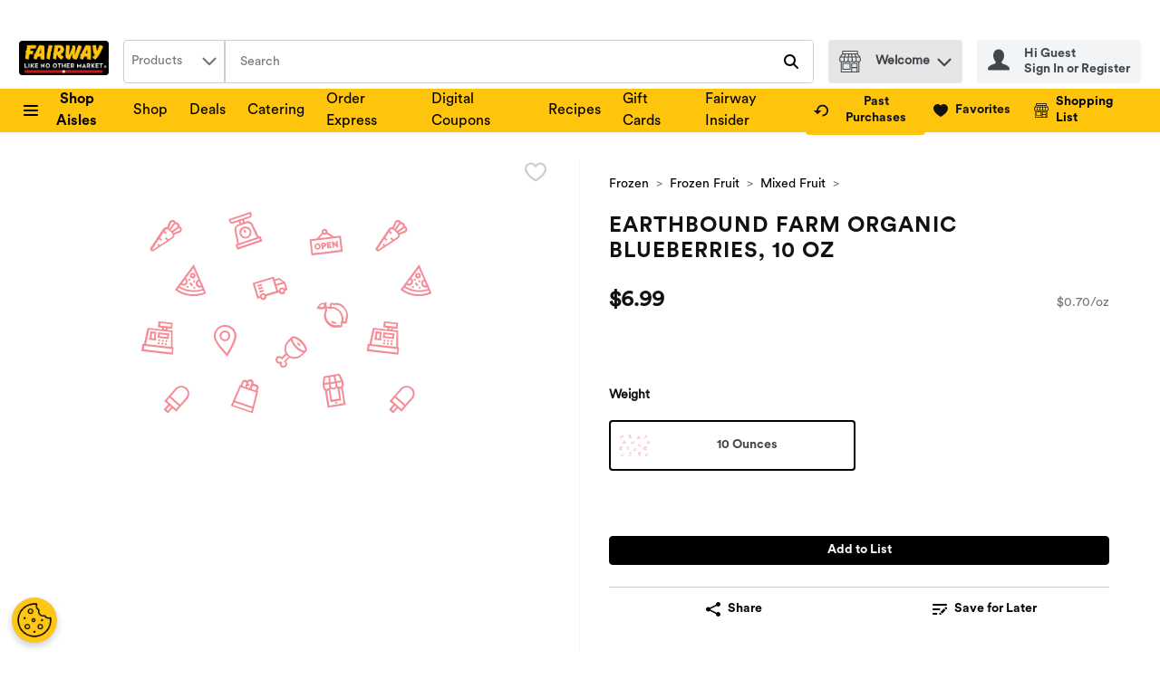

--- FILE ---
content_type: image/svg+xml
request_url: https://storage.googleapis.com/images-prs-prd-c7e7986.prs.prd.v8.commerce.mi9cloud.com/srs/img/missing-Image-Square.svg
body_size: 19809
content:
<?xml version="1.0" encoding="utf-8"?>
<!-- Generator: Adobe Illustrator 25.4.1, SVG Export Plug-In . SVG Version: 6.00 Build 0)  -->
<svg version="1.1" id="Layer_1" xmlns="http://www.w3.org/2000/svg" xmlns:xlink="http://www.w3.org/1999/xlink" x="0px" y="0px"
	 viewBox="0 0 171 123" style="enable-background:new 0 0 171 123;" xml:space="preserve">
<style type="text/css">
	.st0{fill:#F48D96;}
</style>
<g>
	<g>
		<path class="st0" d="M26.5,13.3c-0.2-0.4-0.6-0.7-1-0.9c0-0.6-0.2-1.1-0.6-1.5s-0.9-0.6-1.5-0.6c-0.1-0.4-0.5-0.8-0.9-1
			c-0.8-0.5-1.8-0.3-2.4,0.3c-0.2,0.2-0.4,0.4-0.5,0.7l-1.1,2.8c-0.2,0-0.4-0.1-0.6,0c-0.7,0.1-1.3,0.4-1.7,1l-7,10.6
			C9.1,24.9,9,25.2,9,25.4c0,0.3,0.1,0.7,0.4,0.9s0.6,0.4,0.9,0.4c0.2,0,0.5-0.1,0.7-0.2l10.6-7c0.6-0.4,0.9-1,1-1.6
			c0-0.2,0-0.4,0-0.6l2.9-1.1c0.3-0.1,0.5-0.2,0.7-0.4C26.9,15.1,27,14.1,26.5,13.3z M20.7,10.8c0-0.1,0.1-0.2,0.2-0.3
			c0.3-0.3,0.8-0.4,1.1-0.1c0.2,0.1,0.3,0.3,0.4,0.4c-0.2,0.1-0.4,0.3-0.6,0.5L19.9,14l-0.1-0.1c-0.1-0.1-0.1-0.1-0.2-0.2L20.7,10.8
			z M21.7,17.8c0,0.4-0.2,0.7-0.5,0.9l-2,1.3L18,18.8l-0.7,0.7l1.1,1.1l-3.9,2.6l-0.8-0.8L13,23.1l0.6,0.6l-2.9,2
			c-0.1,0-0.1,0-0.1,0c-0.1,0-0.1,0-0.2-0.1c-0.1-0.1-0.1-0.2,0-0.4l3.6-5.4l0,0l1.1,1.1l0.7-0.7L14.6,19l0,0l2-3l1.1,1.1l0.7-0.7
			l-1.2-1.2l0.3-0.4c0.2-0.3,0.5-0.5,0.9-0.5h0.1c0.3,0,0.6,0.1,0.9,0.4l2.2,2.2C21.6,17.1,21.7,17.5,21.7,17.8z M21.1,15.2
			l-0.5-0.5l2-2.9c0.2-0.2,0.4-0.4,0.7-0.4h0.1c0.2,0,0.5,0.1,0.7,0.3s0.3,0.4,0.3,0.7v0.1c0,0.3-0.2,0.5-0.4,0.7L21.1,15.2z
			 M25.5,15c-0.1,0.1-0.2,0.2-0.3,0.2l-2.9,1.1c-0.1-0.1-0.1-0.1-0.2-0.2L21.9,16l2.7-1.9c0.2-0.1,0.4-0.3,0.5-0.6
			c0.2,0.1,0.4,0.2,0.5,0.4C25.9,14.2,25.8,14.7,25.5,15z"/>
	</g>
</g>
<g>
	<g>
		<g>
			<path class="st0" d="M50.4,68.1c-3.5,0.4-6,3.5-5.6,7c0.2,1.4,1.4,3.6,3.7,6.4c1.7,2.1,3.3,3.8,3.4,3.8l0.5,0.5l0.3-0.6
				c0,0,1.3-2,2.5-4.4c1.7-3.2,2.4-5.6,2.3-7.1C57,70.2,53.9,67.7,50.4,68.1z M52.1,84c-2-2.1-6.1-6.8-6.3-9.1
				c-0.3-2.9,1.8-5.5,4.7-5.8s5.5,1.8,5.8,4.7C56.6,76.1,53.6,81.5,52.1,84z"/>
		</g>
	</g>
	<g>
		<g>
			<path class="st0" d="M50.7,71.2c-1.7,0.2-2.9,1.7-2.7,3.3s1.7,2.9,3.3,2.7s2.9-1.7,2.7-3.3S52.4,71,50.7,71.2z M51.2,76.2
				c-1.1,0.1-2.1-0.7-2.2-1.8s0.7-2.1,1.8-2.2s2.1,0.7,2.2,1.8S52.3,76.1,51.2,76.2z"/>
		</g>
	</g>
</g>
<g>
	<g>
		<g>
			<path class="st0" d="M81.4,41.6l-2.5,0.8l-0.5-1.5l-11.9,3.6l2.7,8.9l1.6-0.5c0.4,0.9,1.3,1.3,2.2,1.1s1.5-1.2,1.3-2.1l7.1-2.1
				c0.4,0.9,1.3,1.3,2.2,1.1s1.5-1.2,1.3-2.1l1.3-0.4l-1.3-4.3L81.4,41.6z M79.2,43.3l2.1-0.6l2.1,1.3l-3.6,1.1L79.2,43.3z M73.2,52
				c0,0.4-0.2,0.7-0.6,0.8s-0.8,0-0.9-0.4c0-0.1-0.1-0.1-0.1-0.2c-0.1-0.4,0.1-0.9,0.6-1s0.9,0.1,1,0.5C73.2,51.9,73.2,52,73.2,52z
				 M79.8,49l-6,1.8c-0.5-0.5-1.2-0.7-1.9-0.5c-0.7,0.2-1.2,0.8-1.3,1.5L69.9,52l-2.1-6.9l9.9-3L79.8,49z M83.9,48.8
				c0,0.4-0.2,0.7-0.6,0.8s-0.8,0-0.9-0.4c0-0.1-0.1-0.1-0.1-0.2c-0.1-0.4,0.1-0.9,0.6-1s0.9,0.1,1,0.5
				C83.9,48.7,83.9,48.8,83.9,48.8z M84.9,47.5l-0.4,0.1c-0.5-0.5-1.2-0.7-1.9-0.5s-1.2,0.8-1.3,1.5l-0.4,0.1L80,46.1l4.1-1.2
				L84.9,47.5z"/>
		</g>
	</g>
	<g>
		<g>
			<rect x="69.3" y="45.3" transform="matrix(0.9578 -0.2875 0.2875 0.9578 -10.189 22.2166)" class="st0" width="2.5" height="1"/>
		</g>
	</g>
	<g>
		<g>
			
				<rect x="69.8" y="46.9" transform="matrix(0.9578 -0.2875 0.2875 0.9578 -10.6277 22.4283)" class="st0" width="2.5" height="1"/>
		</g>
	</g>
	<g>
		<g>
			
				<rect x="70.3" y="48.6" transform="matrix(0.9578 -0.2875 0.2875 0.9578 -11.0956 22.6435)" class="st0" width="2.5" height="1"/>
		</g>
	</g>
</g>
<g>
	<g>
		<g>
			<path class="st0" d="M21.6,80.5l0.1-9.3l-3-0.3l0.1-0.9l2.5,0.3l0.4-3.4l-8-0.9l-0.4,3.4l2.4,0.3l-0.1,0.9l-8.1-0.9l-2,9.1
				l-0.9-0.1l-0.5,4.1l17.6,2l0.5-4.1L21.6,80.5z M16,68.6l-1.4-0.2l0.2-1.4l5.9,0.7l-0.2,1.4L19,68.9L16,68.6z M17.9,69.9l-0.1,0.8
				l-1-0.1l0.1-0.8L17.9,69.9z M8.5,70.7l12.3,1.4l-0.1,8.3l-14-1.6L8.5,70.7z M21,83.6L5.5,81.8l0.2-2l15.6,1.8L21,83.6z"/>
		</g>
	</g>
	<g>
		<g>
			<path class="st0" d="M13.5,72.2l-0.4,3.1l6.3,0.7l0.4-3.1L13.5,72.2L13.5,72.2z M18.5,74.9l-4.2-0.5l0.1-1.1l4.2,0.5L18.5,74.9z"
				/>
		</g>
	</g>
	<g>
		<g>
			<rect x="13.6" y="76.3" transform="matrix(0.1127 -0.9936 0.9936 0.1127 -63.8273 82.1029)" class="st0" width="1" height="1"/>
		</g>
	</g>
	<g>
		<g>
			<rect x="15.6" y="76.5" transform="matrix(0.1127 -0.9936 0.9936 0.1127 -62.2181 84.2785)" class="st0" width="1" height="1"/>
		</g>
	</g>
	<g>
		<g>
			<rect x="17.6" y="76.7" transform="matrix(0.1127 -0.9936 0.9936 0.1127 -60.7025 86.482)" class="st0" width="1" height="1"/>
		</g>
	</g>
	<g>
		<g>
			<rect x="13.3" y="77.8" transform="matrix(0.1127 -0.9936 0.9936 0.1127 -65.5586 83.2237)" class="st0" width="1" height="1"/>
		</g>
	</g>
	<g>
		<g>
			<rect x="15.4" y="78.1" transform="matrix(0.1127 -0.9936 0.9936 0.1127 -64.0158 85.4788)" class="st0" width="1" height="1"/>
		</g>
	</g>
	<g>
		<g>
			<rect x="17.3" y="78.3" transform="matrix(0.1127 -0.9936 0.9936 0.1127 -62.4995 87.6826)" class="st0" width="1" height="1"/>
		</g>
	</g>
	<g>
		<g>
			<path class="st0" d="M12.1,75.8l0.4-3.8l-3.4-0.4l-0.4,3.8H8.4l-0.1,1h0.3l3.4,0.4h0.3l0.1-1H12.1z M11.1,75.7l-1.3-0.2l0.3-2.7
				l1.3,0.2L11.1,75.7z"/>
		</g>
	</g>
</g>
<g>
	<g>
		<g>
			<path class="st0" d="M115.4,56c-1.1-0.4-2.2-0.4-3.1-0.1c-0.7-0.4-1.4-0.4-2,0c-0.5,0.4-0.7,1.2-0.4,1.9c0,0.1-0.1,0.2-0.1,0.2
				h-0.1c-0.5-0.3-1-0.4-1.5-0.2c-0.2-0.4-0.5-1.3,0.1-2.3l-0.5-0.2l-0.5-0.2c-0.1,0.3-0.2,0.5-0.3,0.8l0,0
				c-0.3-0.2-0.7-0.3-1.1-0.3c-1.1,0-2.1,0.9-3.1,2.6l-0.4,0.6l0.7,0.2c1.8,0.5,3.2,0.4,3.9-0.2l0.1-0.1l0.1-0.1l0,0
				c0,0,0.1,0.1,0.1,0.2l0,0c-0.2,0.4-0.3,1-0.1,1.5c-1.1,1.9-0.7,4.7,1,6.8c0.9,1.1,2,1.9,3.2,2.3c1.1,0.4,2.3,0.4,3.2,0
				c0.6,0.3,1.3,0.3,1.9-0.1c0.5-0.4,0.7-1.2,0.4-1.9c0,0,0-0.1,0.1-0.1s0.2-0.1,0.3-0.1c0.6,0.3,1.3,0.3,1.9-0.1
				c0.5-0.4,0.7-1.2,0.4-1.9c0.5-0.9,0.6-2,0.5-3.1c-0.2-1.2-0.7-2.5-1.6-3.5C117.7,57.2,116.6,56.5,115.4,56z M106.4,57.7
				c-0.2,0.2-0.8,0.5-2.4,0.2c0.9-1.3,1.5-1.5,1.8-1.5c0.4,0,0.7,0.3,0.8,0.4C106.7,57,106.7,57.4,106.4,57.7z M116.3,66.1
				c-0.1,0.2-0.2,0.5-0.3,0.7l-0.2,0.2l0.1,0.1l0.1,0.2c0.2,0.3,0.2,0.7-0.1,0.9c-0.2,0.2-0.5,0.1-0.8-0.1l-0.2-0.2l-0.3,0.1
				c-1.7,0.7-4-0.1-5.5-1.9s-1.8-4.2-0.8-5.8l0.2-0.3l-0.1-0.3c-0.2-0.3-0.2-0.7,0.1-0.9c0.2-0.2,0.6-0.1,0.9,0.2l0.1,0.1l0.1,0.1
				l0.3-0.1c0.2-0.1,0.5-0.2,0.8-0.2c1.6-0.2,3.4,0.6,4.6,2.2C116.4,62.6,116.8,64.6,116.3,66.1z M118.7,64.6l-0.2,0.2l0.1,0.3
				c0.2,0.3,0.2,0.7-0.1,0.9c-0.2,0.2-0.5,0.1-0.8-0.1l-0.2-0.2l0,0c0.1-0.6,0.1-1.2,0-1.8c-0.2-1.2-0.7-2.5-1.6-3.5
				s-1.9-1.8-3.1-2.2c-0.6-0.2-1.2-0.3-1.8-0.3l0,0l-0.1-0.3c-0.2-0.3-0.2-0.7,0.1-0.9c0.2-0.2,0.6-0.1,0.9,0.2l0.2,0.2l0.3-0.1
				c1.7-0.6,3.9,0.2,5.4,2C119.2,60.7,119.6,63,118.7,64.6z"/>
		</g>
	</g>
	<g>
		<g>
			<path class="st0" d="M113,66.4c-1.1,0-1.7-0.7-1.7-0.7l-0.8,0.7c0.1,0.1,1.1,1.3,3,1.1l-0.1-0.8v-0.2
				C113.3,66.4,113.2,66.4,113,66.4z"/>
		</g>
	</g>
</g>
<g>
	<g>
		<g>
			<ellipse transform="matrix(0.7071 -0.7071 0.7071 0.7071 -28.7517 88.5344)" class="st0" cx="92.5" cy="79" rx="0.5" ry="1.3"/>
		</g>
	</g>
	<g>
		<g>
			<path class="st0" d="M96.7,80.4c-0.5-1.1-1.3-2.2-2.3-3.3c-1.1-1.1-2.2-1.9-3.3-2.3c-1.2-0.5-2.1-0.5-2.7,0l0,0L86.3,77
				c-2,2-2.4,4.9-1.3,7.1l-2,2c-0.9-0.8-2.2-0.8-3,0.1c-0.4,0.4-0.6,1-0.6,1.5s0.2,1.1,0.6,1.5c0.5,0.5,1.1,0.7,1.7,0.6
				c0,0.1,0,0.1,0,0.2c0,0.6,0.2,1.1,0.6,1.5s1,0.6,1.5,0.6s1.1-0.2,1.5-0.6s0.6-1,0.6-1.5c0-0.6-0.2-1.1-0.6-1.5l2-2
				c0.8,0.4,1.7,0.6,2.6,0.6c0.1,0,0.2,0,0.2,0c1.6-0.1,3.1-0.7,4.3-1.9l2.1-2.1l0,0l0,0l0.1-0.1l0,0C97.2,82.6,97.2,81.6,96.7,80.4
				z M83.9,88.7l0.6,0.3c0.1,0.1,0.2,0.1,0.2,0.2c0.2,0.2,0.3,0.5,0.3,0.8s-0.1,0.6-0.3,0.8c-0.4,0.4-1.2,0.4-1.6,0
				c-0.2-0.2-0.3-0.5-0.3-0.8s0.1-0.6,0.3-0.8l-0.7-0.7c-0.4,0.4-1.2,0.4-1.6,0c-0.2-0.2-0.3-0.5-0.3-0.8s0.1-0.6,0.3-0.8
				c0.4-0.4,1.2-0.4,1.6,0c0.1,0.1,0.1,0.2,0.2,0.2l0.3,0.6l2.7-2.7c0.1,0.2,0.3,0.4,0.5,0.5l0,0c0.2,0.2,0.3,0.3,0.5,0.5L83.9,88.7
				z M93.8,84.5c-1,1-2.3,1.6-3.6,1.6c-1.3,0.1-2.6-0.4-3.5-1.3c-1.9-1.9-1.8-5.1,0.3-7.1l1-1c0.1,0.3,0.2,0.6,0.3,0.9
				c0.5,1.1,1.3,2.2,2.3,3.3c1.1,1.1,2.2,1.9,3.3,2.3c0.3,0.1,0.6,0.2,0.9,0.3L93.8,84.5z M95.9,82.4c-0.2,0.2-0.8,0.2-1.6-0.2
				c-0.9-0.4-2-1.2-2.9-2.1s-1.7-2-2.1-2.9c-0.3-0.7-0.4-1.4-0.2-1.6c0.1-0.1,0.2-0.1,0.4-0.1c0.3,0,0.7,0.1,1.1,0.3
				c0.9,0.4,2,1.2,2.9,2.1s1.7,2,2.1,2.9C96.1,81.6,96.2,82.2,95.9,82.4z"/>
		</g>
	</g>
</g>
<g>
	<g>
		<g>
			<path class="st0" d="M112.2,18.3l-3.6-2.4c0-0.1,0-0.2,0-0.4c-0.1-0.9-0.9-1.6-1.8-1.4c-0.9,0.1-1.6,0.9-1.4,1.8
				c0,0.1,0,0.2,0.1,0.4l-3,3.2l-4,0.5l1.1,9l17.6-2.1l-1.1-9L112.2,18.3z M106.8,15.1c0.3,0,0.6,0.2,0.7,0.5s-0.2,0.6-0.5,0.7
				s-0.6-0.2-0.7-0.5C106.3,15.5,106.5,15.2,106.8,15.1z M106,17.1c0.3,0.2,0.7,0.3,1.1,0.3s0.8-0.2,1-0.5l2.5,1.6l-6.6,0.8
				L106,17.1z M116,25.9l-15.6,1.9l-0.8-6.9l15.6-1.9L116,25.9z"/>
		</g>
	</g>
	<g>
		<g>
			<path class="st0" d="M104.6,23.1c-0.1-0.2-0.2-0.4-0.4-0.5c-0.2-0.1-0.4-0.3-0.6-0.3s-0.5-0.1-0.7-0.1c-0.3,0-0.5,0.1-0.7,0.2
				s-0.4,0.3-0.5,0.5s-0.2,0.4-0.3,0.6c-0.1,0.2-0.1,0.5-0.1,0.7s0.1,0.4,0.2,0.6s0.2,0.4,0.4,0.5c0.2,0.1,0.4,0.3,0.6,0.3
				c0.2,0.1,0.5,0.1,0.7,0.1c0.3,0,0.5-0.1,0.7-0.2s0.4-0.3,0.5-0.5s0.2-0.4,0.3-0.6c0.1-0.2,0.1-0.5,0.1-0.7
				C104.8,23.5,104.7,23.3,104.6,23.1z M103.8,24.2c0,0.1-0.1,0.2-0.1,0.3c-0.1,0.1-0.1,0.2-0.2,0.2c-0.1,0.1-0.2,0.1-0.3,0.1
				c-0.1,0-0.3,0-0.4,0s-0.2-0.1-0.3-0.2c-0.1-0.1-0.1-0.2-0.2-0.3c-0.1-0.1-0.1-0.2-0.1-0.3c0-0.1,0-0.2,0-0.3
				c0-0.1,0.1-0.2,0.1-0.3c0.1-0.1,0.1-0.2,0.2-0.2c0.1-0.1,0.2-0.1,0.3-0.1c0.1,0,0.3,0,0.4,0s0.2,0.1,0.3,0.2
				c0.1,0.1,0.1,0.2,0.2,0.3c0.1,0.1,0.1,0.2,0.1,0.3C103.9,24,103.8,24.1,103.8,24.2z"/>
		</g>
	</g>
	<g>
		<g>
			<path class="st0" d="M107.7,22.4c-0.1-0.1-0.2-0.3-0.3-0.4s-0.2-0.2-0.4-0.2c-0.2,0-0.3-0.1-0.5,0L105,22l0.4,3.5l1-0.1l-0.1-1.1
				l0.6-0.1c0.2,0,0.3-0.1,0.5-0.2c0.1-0.1,0.2-0.2,0.3-0.3c0.1-0.1,0.2-0.3,0.2-0.4s0.1-0.3,0-0.5
				C107.8,22.7,107.8,22.5,107.7,22.4z M106.8,23.2c0,0.1-0.1,0.1-0.2,0.1l-0.5,0.1l-0.1-0.8l0.5-0.1c0.1,0,0.1,0,0.2,0.1
				s0.1,0.1,0.1,0.3C106.9,23.1,106.9,23.2,106.8,23.2z"/>
		</g>
	</g>
	<g>
		<g>
			<polygon class="st0" points="109.4,24.1 109.3,23.6 110.6,23.4 110.5,22.6 109.2,22.8 109.2,22.3 110.6,22.1 110.5,21.3 
				108.1,21.6 108.5,25.1 111,24.8 110.9,23.9 			"/>
		</g>
	</g>
	<g>
		<g>
			<polygon class="st0" points="113.2,21 113.4,22.7 111.8,21.1 111,21.2 111.5,24.7 112.4,24.6 112.2,22.9 113.8,24.4 114.6,24.3 
				114.2,20.8 			"/>
		</g>
	</g>
</g>
<g>
	<g>
		<g>
			<path class="st0" d="M33.5,34L22.9,48.3l0.4,0.3c2.4,1.8,5.2,2.9,8.1,3.2h0.1c2.9,0.3,5.8-0.1,8.5-1.3l0.5-0.2L33.5,34z
				 M36.5,43.5l1,2.3C37.2,46,37,46,36.8,46c-0.7-0.1-1.2-0.7-1.1-1.4C35.7,44.1,36,43.7,36.5,43.5z M28.5,42.6
				c0.4,0.3,0.6,0.7,0.6,1.2c-0.1,0.7-0.7,1.2-1.4,1.1c-0.2,0-0.5-0.1-0.7-0.3L28.5,42.6z M26.3,45.5c0.3,0.3,0.7,0.4,1.2,0.5
				c1.3,0.2,2.4-0.8,2.6-2c0.1-0.9-0.3-1.7-1-2.2l4.2-5.6l2.8,6.4c-0.8,0.3-1.4,1-1.5,1.9c-0.2,1.3,0.8,2.4,2,2.6
				c0.4,0,0.9,0,1.3-0.2l0.4,1c-4.2,1.3-8.8,0.8-12.6-1.5L26.3,45.5z M24.4,48.1l0.7-0.9c2.1,1.2,4.3,2,6.6,2.2c2.3,0.3,4.7,0,7-0.7
				l0.5,1C34.3,51.7,28.7,51.1,24.4,48.1z"/>
		</g>
	</g>
	<g>
		<g>
			<path class="st0" d="M33.1,38.8c-0.9-0.1-1.7,0.5-1.8,1.4s0.5,1.7,1.4,1.8s1.7-0.5,1.8-1.4S34,38.9,33.1,38.8z M32.8,40.9
				c-0.3,0-0.5-0.3-0.5-0.6s0.3-0.5,0.6-0.5s0.5,0.3,0.5,0.6C33.4,40.7,33.1,40.9,32.8,40.9z"/>
		</g>
	</g>
	<g>
		<g>
			<rect x="29.5" y="46.2" transform="matrix(0.9734 -0.2293 0.2293 0.9734 -9.9089 8.1231)" class="st0" width="1" height="1"/>
		</g>
	</g>
	<g>
		<g>
			<rect x="33.1" y="43" transform="matrix(0.1145 -0.9934 0.9934 0.1145 -13.4128 71.9411)" class="st0" width="1" height="1"/>
		</g>
	</g>
	<g>
		<g>
			<rect x="30.5" y="42.2" transform="matrix(0.9845 -0.1754 0.1754 0.9845 -7.009 6.0993)" class="st0" width="1" height="1"/>
		</g>
	</g>
	<g>
		<g>
			<rect x="33.3" y="46.6" transform="matrix(0.3767 -0.9263 0.9263 0.3767 -22.5855 60.7157)" class="st0" width="1" height="1"/>
		</g>
	</g>
	<g>
		<g>
			
				<rect x="31.5" y="44.2" transform="matrix(0.7535 -0.6575 0.6575 0.7535 -21.8519 32.2294)" class="st0" width="1.1" height="2.1"/>
		</g>
	</g>
</g>
<g>
	<g>
		<g>
			<path class="st0" d="M115.4,95.5l-9,1.5l-0.6,4.2l0.3,2.1c0.1,0.7,0.5,1.2,1,1.5l1.6,9.8l10.1-1.6l-1.6-9.8
				c0.4-0.5,0.6-1.1,0.5-1.8l-0.3-2L115.4,95.5z M114.8,96.6l1.3,2.7l-2.4,0.4l0,0l-0.7-2.8L114.8,96.6z M110.1,97.4l1.9-0.3
				l0.7,2.8l-2.4,0.4L110.1,97.4z M112.9,100.9l0.2,1.2c0.1,0.7-0.4,1.3-1.1,1.4s-1.3-0.3-1.4-1l-0.2-1.2L112.9,100.9z M110.1,104.2
				c0.1-0.1,0.1-0.2,0.2-0.3c0.5,0.4,1.2,0.6,1.9,0.5s1.3-0.5,1.6-1.1c0.1,0.1,0.2,0.1,0.3,0.2l1,6l-4,0.6L110.1,104.2z M107.3,97.8
				l1.8-0.3l0.2,2.8l0,0l-2.4,0.4L107.3,97.8z M107.1,103l-0.2-1.2l2.5-0.4l0.2,1.2c0.1,0.7-0.4,1.3-1.1,1.4S107.2,103.7,107.1,103z
				 M117.6,112.1l-8,1.3l-1.3-8.3l0,0c0.2,0,0.3,0,0.5,0s0.3-0.1,0.5-0.1l0,0l1,6.5l6-1l-1-6.5l0,0c0.2,0,0.3,0,0.5,0
				s0.3-0.1,0.5-0.1l0,0L117.6,112.1z M116.6,101.5c0.1,0.7-0.4,1.3-1.1,1.4s-1.3-0.3-1.4-1l-0.2-1.2l2.5-0.4L116.6,101.5z"/>
		</g>
	</g>
	<g>
		<g>
			<rect x="112.9" y="111.3" transform="matrix(0.9872 -0.1594 0.1594 0.9872 -16.371 19.5055)" class="st0" width="1" height="1"/>
		</g>
	</g>
</g>
<g>
	<g>
		<path class="st0" d="M29.5,103.4c-1.9-1.6-4.7-1.4-6.4,0.4l-6.2,7.1l2.2,1.9l-2.5,2.9l2.4,2.1l2.5-2.9l2.2,1.9l6.2-7.1
			C31.5,107.9,31.3,105,29.5,103.4z M18.9,116.3L18.9,116.3l-0.8-0.7l1.9-2.1l0.8,0.7L18.9,116.3L18.9,116.3z M23.6,115.3l-5.2-4.6
			l1.5-1.7l5.2,4.6L23.6,115.3L23.6,115.3z M25.8,112.8l-5.2-4.6l3.3-3.8c1.2-1.4,3.4-1.6,4.9-0.3s1.6,3.4,0.3,4.9L25.8,112.8
			L25.8,112.8z"/>
	</g>
</g>
<g>
	<g>
		<path class="st0" d="M153.1,13.3c-0.2-0.4-0.6-0.7-1-0.9c0-0.6-0.2-1.1-0.6-1.5c-0.4-0.4-0.9-0.6-1.5-0.6c-0.1-0.4-0.5-0.8-0.9-1
			c-0.8-0.5-1.8-0.3-2.4,0.3c-0.2,0.2-0.4,0.4-0.4,0.7l-1.1,2.8c-0.2,0-0.4-0.1-0.6,0c-0.7,0.1-1.3,0.4-1.7,1l-7.1,10.6
			c-0.1,0.2-0.2,0.5-0.2,0.7c0,0.3,0.1,0.7,0.4,0.9s0.6,0.4,0.9,0.4c0.2,0,0.5-0.1,0.7-0.2l10.6-7c0.6-0.4,0.9-1,1-1.6
			c0-0.2,0-0.4,0-0.6l2.9-1.1c0.3-0.1,0.5-0.2,0.7-0.4C153.4,15.1,153.5,14.1,153.1,13.3z M147.2,10.8c0.1-0.1,0.1-0.2,0.2-0.3
			c0.3-0.3,0.8-0.4,1.1-0.1c0.2,0.1,0.3,0.3,0.4,0.4c-0.2,0.1-0.4,0.3-0.6,0.5l-1.9,2.8l-0.1-0.1c-0.1-0.1-0.1-0.1-0.2-0.2
			L147.2,10.8z M148.2,17.8c0,0.4-0.2,0.7-0.5,0.9l-2,1.3l-1.2-1.2l-0.7,0.7l1.1,1.1l-3.9,2.6l-0.8-0.8l-0.7,0.7l0.6,0.6l-2.9,2
			c-0.1,0-0.1,0-0.1,0c-0.1,0-0.1,0-0.2-0.1c-0.1-0.1-0.1-0.2,0-0.4l3.6-5.4l0,0l1.1,1.1l0.7-0.7l-1.2-1.2l0,0l2-3l1.1,1.1l0.7-0.7
			l-1.2-1.2l0.3-0.4c0.2-0.3,0.5-0.5,0.9-0.5h0.1c0.3,0,0.6,0.1,0.9,0.4l2.2,2.2C148.1,17.1,148.2,17.5,148.2,17.8z M147.7,15.2
			l-0.5-0.5l2-2.9c0.2-0.2,0.4-0.4,0.7-0.4h0.1c0.2,0,0.5,0.1,0.7,0.3s0.3,0.4,0.3,0.7v0.1c0,0.3-0.2,0.5-0.4,0.7L147.7,15.2z
			 M152,15c-0.1,0.1-0.2,0.2-0.3,0.2l-2.9,1.1c-0.1-0.1-0.1-0.1-0.2-0.2l-0.1-0.1l2.7-1.9c0.2-0.1,0.4-0.3,0.5-0.6
			c0.2,0.1,0.4,0.2,0.4,0.4C152.4,14.2,152.3,14.7,152,15z"/>
	</g>
</g>
<g>
	<g>
		<g>
			<path class="st0" d="M148.2,80.5l0.1-9.3l-3-0.3l0.1-0.9l2.5,0.3l0.4-3.4l-8-0.9l-0.4,3.4l2.4,0.3l-0.1,0.9l-8.1-0.9l-2,9.1
				l-0.9-0.1l-0.5,4.1l17.6,2l0.5-4.1L148.2,80.5z M142.5,68.6l-1.4-0.2l0.2-1.4l5.9,0.7l-0.2,1.4l-1.5-0.2L142.5,68.6z M144.4,69.9
				l-0.1,0.8l-1-0.1l0.1-0.8L144.4,69.9z M135,70.7l12.3,1.4l-0.1,8.3l-13.9-1.6L135,70.7z M147.6,83.6L132,81.8l0.2-2l15.6,1.8
				L147.6,83.6z"/>
		</g>
	</g>
	<g>
		<g>
			<path class="st0" d="M140,72.2l-0.4,3.1l6.3,0.7l0.4-3.1L140,72.2L140,72.2z M145,74.9l-4.2-0.5l0.1-1.1l4.2,0.5L145,74.9z"/>
		</g>
	</g>
	<g>
		<g>
			<rect x="140.1" y="76.3" transform="matrix(0.1127 -0.9936 0.9936 0.1127 48.4881 207.8891)" class="st0" width="1" height="1"/>
		</g>
	</g>
	<g>
		<g>
			<rect x="142.1" y="76.5" transform="matrix(0.1127 -0.9936 0.9936 0.1127 50.0279 209.969)" class="st0" width="1" height="1"/>
		</g>
	</g>
	<g>
		<g>
			<rect x="144.2" y="76.7" transform="matrix(0.1127 -0.9936 0.9936 0.1127 51.6132 212.2687)" class="st0" width="1" height="1"/>
		</g>
	</g>
	<g>
		<g>
			<rect x="139.9" y="77.9" transform="matrix(0.1127 -0.9936 0.9936 0.1127 46.6608 209.0786)" class="st0" width="1" height="1"/>
		</g>
	</g>
	<g>
		<g>
			<rect x="141.9" y="78.2" transform="matrix(0.1127 -0.9936 0.9936 0.1127 48.2067 211.2932)" class="st0" width="1" height="1"/>
		</g>
	</g>
	<g>
		<g>
			<rect x="144" y="78.3" transform="matrix(0.1127 -0.9936 0.9936 0.1127 49.9695 213.5032)" class="st0" width="1" height="1"/>
		</g>
	</g>
	<g>
		<g>
			<path class="st0" d="M138.6,75.8L139,72l-3.4-0.4l-0.4,3.8h-0.3l-0.1,1h0.3l3.4,0.4h0.3l0.1-1H138.6z M137.6,75.7l-1.3-0.2
				l0.3-2.7l1.3,0.2L137.6,75.7z"/>
		</g>
	</g>
</g>
<g>
	<g>
		<g>
			<path class="st0" d="M160.1,34l-10.6,14.3l0.4,0.3c2.4,1.8,5.2,2.9,8.1,3.2c0.1,0,0.1,0,0.1,0c2.9,0.3,5.8-0.1,8.5-1.3l0.5-0.2
				L160.1,34z M163,43.5l1,2.3c-0.2,0.1-0.5,0.2-0.7,0.1c-0.7-0.1-1.2-0.7-1.1-1.4C162.2,44.1,162.6,43.7,163,43.5z M155,42.6
				c0.4,0.3,0.6,0.7,0.6,1.2c-0.1,0.7-0.7,1.2-1.4,1.1c-0.2,0-0.5-0.1-0.7-0.3L155,42.6z M152.9,45.5c0.3,0.3,0.7,0.4,1.2,0.5
				c1.3,0.2,2.4-0.8,2.6-2c0.1-0.9-0.3-1.7-1-2.2l4.2-5.6l2.8,6.4c-0.8,0.3-1.4,1-1.5,1.9c-0.1,1.3,0.8,2.4,2.1,2.6
				c0.4,0,0.9,0,1.3-0.2l0.4,1c-4.2,1.3-8.8,0.8-12.6-1.5L152.9,45.5z M151,48.1l0.7-0.9c2.1,1.2,4.3,2,6.6,2.2c2.3,0.3,4.7,0,7-0.7
				l0.4,1C160.8,51.7,155.3,51.1,151,48.1z"/>
		</g>
	</g>
	<g>
		<g>
			<path class="st0" d="M159.6,38.8c-0.9-0.1-1.7,0.5-1.8,1.4s0.5,1.7,1.4,1.8s1.7-0.5,1.8-1.4S160.5,38.9,159.6,38.8z M159.4,40.9
				c-0.3,0-0.5-0.3-0.5-0.6s0.3-0.5,0.6-0.5s0.5,0.3,0.5,0.6C159.9,40.7,159.7,40.9,159.4,40.9z"/>
		</g>
	</g>
	<g>
		<g>
			<rect x="156.1" y="46.2" transform="matrix(0.9734 -0.2293 0.2293 0.9734 -6.536 37.1525)" class="st0" width="1" height="1"/>
		</g>
	</g>
	<g>
		<g>
			<rect x="159.6" y="43.1" transform="matrix(0.1145 -0.9934 0.9934 0.1145 98.5393 197.6536)" class="st0" width="1" height="1"/>
		</g>
	</g>
	<g>
		<g>
			<rect x="157.1" y="42.2" transform="matrix(0.9845 -0.1754 0.1754 0.9845 -5.0464 28.305)" class="st0" width="1" height="1"/>
		</g>
	</g>
	<g>
		<g>
			<rect x="159.9" y="46.6" transform="matrix(0.3767 -0.9263 0.9263 0.3767 56.3277 177.931)" class="st0" width="1" height="1"/>
		</g>
	</g>
	<g>
		<g>
			
				<rect x="158.1" y="44.2" transform="matrix(0.7535 -0.6575 0.6575 0.7535 9.3563 115.4812)" class="st0" width="1.1" height="2.1"/>
		</g>
	</g>
</g>
<g>
	<g>
		<path class="st0" d="M156,103.4c-1.9-1.6-4.7-1.4-6.4,0.4l-6.2,7.1l2.2,1.9l-2.5,2.9l2.4,2.1l2.5-2.9l2.2,1.9l6.2-7.1
			C158.1,107.9,157.9,105,156,103.4z M145.4,116.3L145.4,116.3l-0.8-0.7l1.9-2.1l0.8,0.7L145.4,116.3L145.4,116.3z M150.1,115.3
			l-5.2-4.6l1.5-1.7l5.2,4.6L150.1,115.3L150.1,115.3z M152.3,112.8l-5.2-4.6l3.3-3.8c1.2-1.4,3.4-1.6,4.9-0.3s1.6,3.4,0.3,4.9
			L152.3,112.8L152.3,112.8z"/>
	</g>
</g>
<g>
	<g>
		<g>
			<path class="st0" d="M70,18.4l-3.4-7c-0.7-1.3-2.2-2-3.6-1.5l-0.9,0.3L61.7,9L65,7.8c0.8-0.3,1.3-1.2,1-2l-0.5-1.4L53,8.7
				l0.5,1.4c0.3,0.8,1.2,1.3,2,1l3.3-1.1l0.4,1.3l-0.9,0.3c-1.4,0.5-2.2,1.9-1.9,3.4l1.5,7.6l-1,0.3l1,2.9L72,21l-1-2.9L70,18.4z
				 M55.1,10.1c-0.3,0.1-0.6-0.1-0.7-0.3l-0.2-0.5l10.6-3.6L65,6.2c0.1,0.3-0.1,0.6-0.3,0.7L55.1,10.1z M60.7,9.3l0.4,1.3l-0.9,0.3
				l-0.4-1.3L60.7,9.3z M57.4,14.7c-0.2-0.9,0.3-1.9,1.2-2.2l4.7-1.6c0.9-0.3,1.9,0.1,2.3,1l3.3,6.9l-10.1,3.4L57.4,14.7z
				 M70.6,20.3l-12.1,4.1l-0.3-0.9l12.1-4.1L70.6,20.3z"/>
		</g>
	</g>
	<g>
		<g>
			<path class="st0" d="M61.4,12.9c-1.8,0.6-2.7,2.5-2.1,4.3c0.6,1.8,2.5,2.7,4.3,2.1s2.7-2.5,2.1-4.3S63.2,12.4,61.4,12.9z
				 M63.3,18.4c-1.2,0.4-2.6-0.2-3-1.5c-0.4-1.2,0.2-2.6,1.5-3c1.2-0.4,2.6,0.2,3,1.5C65.2,16.6,64.5,18,63.3,18.4z"/>
		</g>
	</g>
	<g>
		<g>
			<rect x="61.7" y="14.5" transform="matrix(0.947 -0.3212 0.3212 0.947 -1.6341 20.792)" class="st0" width="1" height="1.7"/>
		</g>
	</g>
</g>
<g>
	<g>
		<path class="st0" d="M69.7,105.3l-0.4-0.2l0.6-1.7c0.2-0.6-0.1-1.3-0.8-1.6l-1.9-0.7c-0.1,0-0.1,0-0.2-0.1c0.3-1-0.3-2-1.2-2.3
			c-0.9-0.3-1.8,0.1-2.2,0.8c-0.2-0.2-0.5-0.4-0.8-0.5c-1-0.3-2.1,0.2-2.4,1.2l-0.5,1.6l-0.4-0.2l-5.2,11.9l12.3,4.2L69.7,105.3z
			 M66.6,102.4c0-0.1,0.1-0.2,0.2-0.1l1.9,0.7c0.1,0,0.2,0.1,0.1,0.2l-0.6,1.7l-2.3-0.8L66.6,102.4L66.6,102.4z M63.7,102.2l0.9,0.3
			l0.3-1l-1-0.3l0.3-0.8c0.2-0.4,0.7-0.7,1.1-0.5s0.7,0.7,0.5,1.1l-0.9,2.7l-1.6-0.6L63.7,102.2L63.7,102.2z M61.3,100.7
			c0.2-0.4,0.6-0.7,1.1-0.5s0.7,0.6,0.5,1.1l-0.5,1.6l-1.6-0.6L61.3,100.7L61.3,100.7z M59.9,103.1l8.6,2.9l-2,8l-9.8-3.3
			L59.9,103.1z M55.6,113.1l0.7-1.5l9.9,3.4l-0.4,1.6L55.6,113.1z"/>
	</g>
</g>
</svg>
